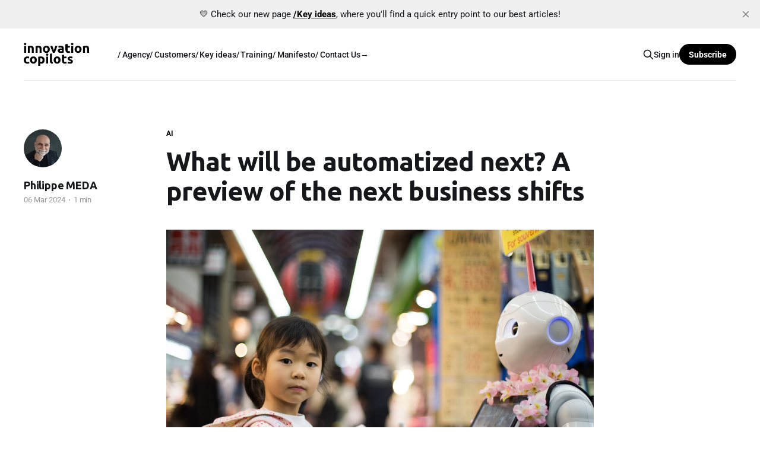

--- FILE ---
content_type: text/html; charset=utf-8
request_url: https://www.icopilots.com/what-will-be-automatized-next/
body_size: 6602
content:
<!DOCTYPE html>
<html lang="en">

<head>
    <meta charset="utf-8">
    <meta name="viewport" content="width=device-width, initial-scale=1">
    <title>What will be automatized next? A preview of the next business shifts</title>
    <link rel="stylesheet" href="https://www.icopilots.com/assets/built/screen.css?v=f5cd48a5fa">

    <link rel="icon" href="https://www.icopilots.com/content/images/size/w256h256/2025/05/android-chrome-512x512.png" type="image/png">
    <link rel="canonical" href="https://www.icopilots.com/what-will-be-automatized-next/">
    <meta name="referrer" content="no-referrer-when-downgrade">
    
    <meta property="og:site_name" content="innovation copilots">
    <meta property="og:type" content="article">
    <meta property="og:title" content="What will be automatized next? A preview of the next business shifts">
    <meta property="og:description" content="I recently stole this chart from a U.S. think tank called the American Enterprise Institute, and it&#x27;s fascinating. The charts essentially compound the price evolution of key consumer goods against inflation for the last +10 years:

Mostly, the American think tank argues that the government is bad as prices">
    <meta property="og:url" content="https://www.icopilots.com/what-will-be-automatized-next/">
    <meta property="og:image" content="https://images.unsplash.com/photo-1507146153580-69a1fe6d8aa1?crop&#x3D;entropy&amp;cs&#x3D;tinysrgb&amp;fit&#x3D;max&amp;fm&#x3D;jpg&amp;ixid&#x3D;M3wxMTc3M3wwfDF8c2VhcmNofDV8fHJvYm90fGVufDB8fHx8MTcwOTc0MDIzOXww&amp;ixlib&#x3D;rb-4.0.3&amp;q&#x3D;80&amp;w&#x3D;2000">
    <meta property="article:published_time" content="2024-03-06T15:59:52.000Z">
    <meta property="article:modified_time" content="2024-03-27T10:34:41.000Z">
    <meta property="article:tag" content="AI">
    
    <meta name="twitter:card" content="summary_large_image">
    <meta name="twitter:title" content="What will be automatized next? A preview of the next business shifts">
    <meta name="twitter:description" content="I recently stole this chart from a U.S. think tank called the American Enterprise Institute, and it&#x27;s fascinating. The charts essentially compound the price evolution of key consumer goods against inflation for the last +10 years:

Mostly, the American think tank argues that the government is bad as prices">
    <meta name="twitter:url" content="https://www.icopilots.com/what-will-be-automatized-next/">
    <meta name="twitter:image" content="https://images.unsplash.com/photo-1507146153580-69a1fe6d8aa1?crop&#x3D;entropy&amp;cs&#x3D;tinysrgb&amp;fit&#x3D;max&amp;fm&#x3D;jpg&amp;ixid&#x3D;M3wxMTc3M3wwfDF8c2VhcmNofDV8fHJvYm90fGVufDB8fHx8MTcwOTc0MDIzOXww&amp;ixlib&#x3D;rb-4.0.3&amp;q&#x3D;80&amp;w&#x3D;2000">
    <meta name="twitter:label1" content="Written by">
    <meta name="twitter:data1" content="Philippe MEDA">
    <meta name="twitter:label2" content="Filed under">
    <meta name="twitter:data2" content="AI">
    <meta property="og:image:width" content="1200">
    <meta property="og:image:height" content="800">
    
    <script type="application/ld+json">
{
    "@context": "https://schema.org",
    "@type": "Article",
    "publisher": {
        "@type": "Organization",
        "name": "innovation copilots",
        "url": "https://www.icopilots.com/",
        "logo": {
            "@type": "ImageObject",
            "url": "https://www.icopilots.com/content/images/2025/05/logo-icopilots-white-bg.gif"
        }
    },
    "author": {
        "@type": "Person",
        "name": "Philippe MEDA",
        "image": {
            "@type": "ImageObject",
            "url": "//www.gravatar.com/avatar/b9700cf330a8a4c57a2c5b16610793ae?s=250&d=mm&r=x",
            "width": 250,
            "height": 250
        },
        "url": "https://www.icopilots.com/author/philippe/",
        "sameAs": [
            "http://www.icopilots.com",
            "https://www.linkedin.com/in/philippe-icopilots"
        ]
    },
    "headline": "What will be automatized next? A preview of the next business shifts",
    "url": "https://www.icopilots.com/what-will-be-automatized-next/",
    "datePublished": "2024-03-06T15:59:52.000Z",
    "dateModified": "2024-03-27T10:34:41.000Z",
    "image": {
        "@type": "ImageObject",
        "url": "https://images.unsplash.com/photo-1507146153580-69a1fe6d8aa1?crop=entropy&cs=tinysrgb&fit=max&fm=jpg&ixid=M3wxMTc3M3wwfDF8c2VhcmNofDV8fHJvYm90fGVufDB8fHx8MTcwOTc0MDIzOXww&ixlib=rb-4.0.3&q=80&w=2000",
        "width": 1200,
        "height": 800
    },
    "keywords": "AI",
    "description": "I recently stole this chart from a U.S. think tank called the American Enterprise Institute, and it&#x27;s fascinating. The charts essentially compound the price evolution of key consumer goods against inflation for the last +10 years:\n\nMostly, the American think tank argues that the government is bad as prices regulated by an American public organization of the federal state are going up (red), and the ones on the free market and deregulated go down (blue) 🙄\n\nI&#x27;m not even going to take the bait and",
    "mainEntityOfPage": "https://www.icopilots.com/what-will-be-automatized-next/"
}
    </script>

    <meta name="generator" content="Ghost 6.7">
    <link rel="alternate" type="application/rss+xml" title="innovation copilots" href="https://www.icopilots.com/rss/">
    <script defer src="https://cdn.jsdelivr.net/ghost/portal@~2.56/umd/portal.min.js" data-i18n="true" data-ghost="https://www.icopilots.com/" data-key="975ea5d83221c3b3062c765452" data-api="https://innovation-copilots.ghost.io/ghost/api/content/" data-locale="en" crossorigin="anonymous"></script><style id="gh-members-styles">.gh-post-upgrade-cta-content,
.gh-post-upgrade-cta {
    display: flex;
    flex-direction: column;
    align-items: center;
    font-family: -apple-system, BlinkMacSystemFont, 'Segoe UI', Roboto, Oxygen, Ubuntu, Cantarell, 'Open Sans', 'Helvetica Neue', sans-serif;
    text-align: center;
    width: 100%;
    color: #ffffff;
    font-size: 16px;
}

.gh-post-upgrade-cta-content {
    border-radius: 8px;
    padding: 40px 4vw;
}

.gh-post-upgrade-cta h2 {
    color: #ffffff;
    font-size: 28px;
    letter-spacing: -0.2px;
    margin: 0;
    padding: 0;
}

.gh-post-upgrade-cta p {
    margin: 20px 0 0;
    padding: 0;
}

.gh-post-upgrade-cta small {
    font-size: 16px;
    letter-spacing: -0.2px;
}

.gh-post-upgrade-cta a {
    color: #ffffff;
    cursor: pointer;
    font-weight: 500;
    box-shadow: none;
    text-decoration: underline;
}

.gh-post-upgrade-cta a:hover {
    color: #ffffff;
    opacity: 0.8;
    box-shadow: none;
    text-decoration: underline;
}

.gh-post-upgrade-cta a.gh-btn {
    display: block;
    background: #ffffff;
    text-decoration: none;
    margin: 28px 0 0;
    padding: 8px 18px;
    border-radius: 4px;
    font-size: 16px;
    font-weight: 600;
}

.gh-post-upgrade-cta a.gh-btn:hover {
    opacity: 0.92;
}</style><script async src="https://js.stripe.com/v3/"></script>
    <script defer src="https://cdn.jsdelivr.net/ghost/sodo-search@~1.8/umd/sodo-search.min.js" data-key="975ea5d83221c3b3062c765452" data-styles="https://cdn.jsdelivr.net/ghost/sodo-search@~1.8/umd/main.css" data-sodo-search="https://innovation-copilots.ghost.io/" data-locale="en" crossorigin="anonymous"></script>
    <script defer src="https://cdn.jsdelivr.net/ghost/announcement-bar@~1.1/umd/announcement-bar.min.js" data-announcement-bar="https://www.icopilots.com/" data-api-url="https://www.icopilots.com/members/api/announcement/" crossorigin="anonymous"></script>
    <link href="https://www.icopilots.com/webmentions/receive/" rel="webmention">
    <script defer src="/public/cards.min.js?v=f5cd48a5fa"></script>
    <link rel="stylesheet" type="text/css" href="/public/cards.min.css?v=f5cd48a5fa">
    <script defer src="/public/member-attribution.min.js?v=f5cd48a5fa"></script>
    <script defer src="/public/ghost-stats.min.js?v=f5cd48a5fa" data-stringify-payload="false" data-datasource="analytics_events" data-storage="localStorage" data-host="https://www.icopilots.com/.ghost/analytics/api/v1/page_hit"  tb_site_uuid="8fa3eb46-8b94-4e7c-85af-c9fe45614239" tb_post_uuid="21619516-c921-4926-a0f5-37c49e289342" tb_post_type="post" tb_member_uuid="undefined" tb_member_status="undefined"></script><style>:root {--ghost-accent-color: #000000;}</style>
    
<link href="https://fonts.googleapis.com/css2?family=Ubuntu:wght@400;700&display=swap" rel="stylesheet">
    <link rel="preconnect" href="https://fonts.bunny.net"><link rel="stylesheet" href="https://fonts.bunny.net/css?family=space-grotesk:700|roboto:400,500,700"><style>:root {--gh-font-heading: Space Grotesk;--gh-font-body: Roboto;}</style>
</head>

<body class="post-template tag-hash-ai tag-hash-automation tag-hash-predictions tag-hash-healthcare gh-font-heading-space-grotesk gh-font-body-roboto is-head-left-logo has-serif-body">
<div class="gh-site">

    <header id="gh-head" class="gh-head gh-outer">
        <div class="gh-head-inner gh-inner">
            <div class="gh-head-brand">
                <div class="gh-head-brand-wrapper">
                    
                    <a class="gh-head-logo" href="https://www.icopilots.com">
                            <img src="https://www.icopilots.com/content/images/2025/05/logo-icopilots-white-bg.gif" alt="innovation copilots">
                    </a>
                    
                </div>
                <button class="gh-search gh-icon-btn" aria-label="Search this site" data-ghost-search><svg xmlns="http://www.w3.org/2000/svg" fill="none" viewBox="0 0 24 24" stroke="currentColor" stroke-width="2" width="20" height="20"><path stroke-linecap="round" stroke-linejoin="round" d="M21 21l-6-6m2-5a7 7 0 11-14 0 7 7 0 0114 0z"></path></svg></button>
                <button class="gh-burger" aria-label="Toggle menu"></button>
            </div>

            <nav class="gh-head-menu">
                <ul class="nav">
    <li class="nav-agency"><a href="https://www.icopilots.com/what-we-do-icopilots/">/ Agency</a></li>
    <li class="nav-customers"><a href="https://www.icopilots.com/missions/">/ Customers</a></li>
    <li class="nav-key-ideas"><a href="https://www.icopilots.com/start-here/">/ Key ideas</a></li>
    <li class="nav-training"><a href="https://www.icopilots.com/web-school/">/ Training</a></li>
    <li class="nav-manifesto"><a href="https://www.icopilots.com/manifesto/">/ Manifesto</a></li>
    <li class="nav-contact-us"><a href="mailto:contact@icopilots.com">/ Contact Us→</a></li>
</ul>

            </nav>

            <div class="gh-head-actions">
                    <button class="gh-search gh-icon-btn" aria-label="Search this site" data-ghost-search><svg xmlns="http://www.w3.org/2000/svg" fill="none" viewBox="0 0 24 24" stroke="currentColor" stroke-width="2" width="20" height="20"><path stroke-linecap="round" stroke-linejoin="round" d="M21 21l-6-6m2-5a7 7 0 11-14 0 7 7 0 0114 0z"></path></svg></button>
                    <div class="gh-head-members">
                                <a class="gh-head-link" href="#/portal/signin" data-portal="signin">Sign in</a>
                                <a class="gh-head-btn gh-btn gh-primary-btn" href="#/portal/signup" data-portal="signup">Subscribe</a>
                    </div>
            </div>
        </div>
    </header>

    
<main class="gh-main">
        <article class="gh-article post tag-hash-ai tag-hash-automation tag-hash-predictions tag-hash-healthcare featured">

            <header class="gh-article-header gh-canvas">
                    <a class="gh-article-tag" href="https://www.icopilots.com/tag/hash-ai/">AI</a>

                <h1 class="gh-article-title">What will be automatized next? A preview of the next business shifts</h1>


                    <aside class="gh-article-sidebar">

        <div class="gh-author-image-list instapaper_ignore">
                <a class="gh-author-image" href="/author/philippe/">
                        <img src="//www.gravatar.com/avatar/b9700cf330a8a4c57a2c5b16610793ae?s&#x3D;250&amp;d&#x3D;mm&amp;r&#x3D;x" alt="Philippe MEDA">
                </a>
        </div>

        <div class="gh-author-name-list">
                <h4 class="gh-author-name">
                    <a href="/author/philippe/">Philippe MEDA</a>
                </h4>
                
        </div>

        <div class="gh-article-meta">
            <div class="gh-article-meta-inner">
                <time class="gh-article-date" datetime="2024-03-06">06 Mar 2024</time>
                    <span class="gh-article-meta-sep"></span>
                    <span class="gh-article-length">1 min</span>
            </div>
        </div>

    </aside>

                    <figure class="gh-article-image">
        <img
            srcset="https://images.unsplash.com/photo-1507146153580-69a1fe6d8aa1?crop&#x3D;entropy&amp;cs&#x3D;tinysrgb&amp;fit&#x3D;max&amp;fm&#x3D;jpg&amp;ixid&#x3D;M3wxMTc3M3wwfDF8c2VhcmNofDV8fHJvYm90fGVufDB8fHx8MTcwOTc0MDIzOXww&amp;ixlib&#x3D;rb-4.0.3&amp;q&#x3D;80&amp;w&#x3D;300 300w,
                    https://images.unsplash.com/photo-1507146153580-69a1fe6d8aa1?crop&#x3D;entropy&amp;cs&#x3D;tinysrgb&amp;fit&#x3D;max&amp;fm&#x3D;jpg&amp;ixid&#x3D;M3wxMTc3M3wwfDF8c2VhcmNofDV8fHJvYm90fGVufDB8fHx8MTcwOTc0MDIzOXww&amp;ixlib&#x3D;rb-4.0.3&amp;q&#x3D;80&amp;w&#x3D;720 720w,
                    https://images.unsplash.com/photo-1507146153580-69a1fe6d8aa1?crop&#x3D;entropy&amp;cs&#x3D;tinysrgb&amp;fit&#x3D;max&amp;fm&#x3D;jpg&amp;ixid&#x3D;M3wxMTc3M3wwfDF8c2VhcmNofDV8fHJvYm90fGVufDB8fHx8MTcwOTc0MDIzOXww&amp;ixlib&#x3D;rb-4.0.3&amp;q&#x3D;80&amp;w&#x3D;960 960w,
                    https://images.unsplash.com/photo-1507146153580-69a1fe6d8aa1?crop&#x3D;entropy&amp;cs&#x3D;tinysrgb&amp;fit&#x3D;max&amp;fm&#x3D;jpg&amp;ixid&#x3D;M3wxMTc3M3wwfDF8c2VhcmNofDV8fHJvYm90fGVufDB8fHx8MTcwOTc0MDIzOXww&amp;ixlib&#x3D;rb-4.0.3&amp;q&#x3D;80&amp;w&#x3D;1200 1200w,
                    https://images.unsplash.com/photo-1507146153580-69a1fe6d8aa1?crop&#x3D;entropy&amp;cs&#x3D;tinysrgb&amp;fit&#x3D;max&amp;fm&#x3D;jpg&amp;ixid&#x3D;M3wxMTc3M3wwfDF8c2VhcmNofDV8fHJvYm90fGVufDB8fHx8MTcwOTc0MDIzOXww&amp;ixlib&#x3D;rb-4.0.3&amp;q&#x3D;80&amp;w&#x3D;2000 2000w"
            sizes="(max-width: 1200px) 100vw, 1200px"
            src="https://images.unsplash.com/photo-1507146153580-69a1fe6d8aa1?crop&#x3D;entropy&amp;cs&#x3D;tinysrgb&amp;fit&#x3D;max&amp;fm&#x3D;jpg&amp;ixid&#x3D;M3wxMTc3M3wwfDF8c2VhcmNofDV8fHJvYm90fGVufDB8fHx8MTcwOTc0MDIzOXww&amp;ixlib&#x3D;rb-4.0.3&amp;q&#x3D;80&amp;w&#x3D;1200"
            alt="What will be automatized next? A preview of the next business shifts"
        >
            <figcaption><span style="white-space: pre-wrap;">Photo by </span><a href="https://unsplash.com/@askkell?utm_source=ghost&amp;utm_medium=referral&amp;utm_campaign=api-credit"><span style="white-space: pre-wrap;">Andy Kelly</span></a><span style="white-space: pre-wrap;"> / </span><a href="https://unsplash.com/?utm_source=ghost&amp;utm_medium=referral&amp;utm_campaign=api-credit"><span style="white-space: pre-wrap;">Unsplash</span></a></figcaption>
    </figure>
            </header>

            <section class="gh-content gh-canvas">
                <p>I recently <a href="https://www.aei.org/carpe-diem/chart-of-the-day-or-century-8/?ref=icopilots.com" rel="noreferrer">stole</a> this chart from a U.S. think tank called the American Enterprise Institute, and it's fascinating. The charts essentially compound the price evolution of key consumer goods against inflation for the last +10 years:</p><figure class="kg-card kg-image-card kg-card-hascaption"><img src="https://www.icopilots.com/content/images/2024/03/price-chnages-selected-us-consumer-goods.png" class="kg-image" alt="" loading="lazy" width="1320" height="1424" srcset="https://www.icopilots.com/content/images/size/w600/2024/03/price-chnages-selected-us-consumer-goods.png 600w, https://www.icopilots.com/content/images/size/w1000/2024/03/price-chnages-selected-us-consumer-goods.png 1000w, https://www.icopilots.com/content/images/2024/03/price-chnages-selected-us-consumer-goods.png 1320w" sizes="(min-width: 720px) 720px"><figcaption><b><strong style="white-space: pre-wrap;">Blue</strong></b><span style="white-space: pre-wrap;">&nbsp;= prices subject to free-market forces.&nbsp;</span><b><strong style="white-space: pre-wrap;">Red</strong></b><span style="white-space: pre-wrap;">&nbsp;= prices subject to government regulation. (Food and beverages are debatable either way.)</span></figcaption></figure><p>Mostly, the American think tank argues that the government is bad as prices regulated by an American public organization of the federal state are going up (red), and the ones on the free market and deregulated go down (blue) 🙄</p><p><em>I'm not even going to take the bait and discuss how private companies in the U.S. have fully gamed governmental regulations, which means that this chart probably mostly explains how Europe is (still) better at having functional regulations... If in doubt, check our hospital costs or the price of a monthly high-speed internet connection vs. the U.S.</em></p><p>But this is not what I find fascinating with the chart. </p><p>What I find interesting is that <strong>you can safely bet that all 'red lines' goods show you the sectors that will be impacted first and with the highest economic leverage by AI and automation in the next decade.</strong></p><p>More than automotive, construction, or IT.  </p><p>And remember that <a href="https://www.icopilots.com/amazon-healthcare-in-europe/" rel="noreferrer">most GAFAMs are already quite aware</a> ...</p>
            </section>

        </article>

                <div class="gh-read-next gh-canvas">
                <section class="gh-pagehead">
                    <h4 class="gh-pagehead-title">Read next</h4>
                </section>

                <div class="gh-topic gh-topic-grid">
                    <div class="gh-topic-content">
                            <article class="gh-card post">
    <a class="gh-card-link" href="/chatgpt-is-making-brand-personality-a-hard-science-are-you-ready/">
            <figure class="gh-card-image">
                <img
                    srcset="/content/images/size/w300/2025/11/5-1_X_Thread_Card_05_V2.webp 300w,
                            /content/images/size/w720/2025/11/5-1_X_Thread_Card_05_V2.webp 720w,
                            /content/images/size/w960/2025/11/5-1_X_Thread_Card_05_V2.webp 960w,
                            /content/images/size/w1200/2025/11/5-1_X_Thread_Card_05_V2.webp 1200w,
                            /content/images/size/w2000/2025/11/5-1_X_Thread_Card_05_V2.webp 2000w"
                    sizes="(max-width: 1200px) 100vw, 1200px"
                    src="/content/images/size/w720/2025/11/5-1_X_Thread_Card_05_V2.webp"
                    alt="ChatGPT is making Brand Personality a hard science. Are you ready?"
                >
            </figure>

        <div class="gh-card-wrapper">
            <header class="gh-card-header">
                <h3 class="gh-card-title">ChatGPT is making Brand Personality a hard science. Are you ready?</h3>
            </header>

                    <div class="gh-card-excerpt">One weird change that LLMs are introducing to the world is a technology with mood settings.

Until now, there have been elements of &#39;emotional&#39; technology, such as designing objects with warm, fluffy materials and colors, or skeuomorphic digital interfaces. The poster child of this is probably the absurdly</div>

            <footer class="gh-card-footer">
                <span class="gh-card-author">Philippe MEDA</span>
                <time class="gh-card-date" datetime="2025-11-13">13 Nov 2025</time>
            </footer>
        </div>
    </a>
</article>                            <article class="gh-card post featured">
    <a class="gh-card-link" href="/the-ai-bubble-discussion/">
            <figure class="gh-card-image">
                <img
                    srcset="https://images.unsplash.com/photo-1727434032792-c7ef921ae086?crop&#x3D;entropy&amp;cs&#x3D;tinysrgb&amp;fit&#x3D;max&amp;fm&#x3D;jpg&amp;ixid&#x3D;M3wxMTc3M3wwfDF8c2VhcmNofDEyfHxBSXxlbnwwfHx8fDE3NjI5MjkwNzF8MA&amp;ixlib&#x3D;rb-4.1.0&amp;q&#x3D;80&amp;w&#x3D;300 300w,
                            https://images.unsplash.com/photo-1727434032792-c7ef921ae086?crop&#x3D;entropy&amp;cs&#x3D;tinysrgb&amp;fit&#x3D;max&amp;fm&#x3D;jpg&amp;ixid&#x3D;M3wxMTc3M3wwfDF8c2VhcmNofDEyfHxBSXxlbnwwfHx8fDE3NjI5MjkwNzF8MA&amp;ixlib&#x3D;rb-4.1.0&amp;q&#x3D;80&amp;w&#x3D;720 720w,
                            https://images.unsplash.com/photo-1727434032792-c7ef921ae086?crop&#x3D;entropy&amp;cs&#x3D;tinysrgb&amp;fit&#x3D;max&amp;fm&#x3D;jpg&amp;ixid&#x3D;M3wxMTc3M3wwfDF8c2VhcmNofDEyfHxBSXxlbnwwfHx8fDE3NjI5MjkwNzF8MA&amp;ixlib&#x3D;rb-4.1.0&amp;q&#x3D;80&amp;w&#x3D;960 960w,
                            https://images.unsplash.com/photo-1727434032792-c7ef921ae086?crop&#x3D;entropy&amp;cs&#x3D;tinysrgb&amp;fit&#x3D;max&amp;fm&#x3D;jpg&amp;ixid&#x3D;M3wxMTc3M3wwfDF8c2VhcmNofDEyfHxBSXxlbnwwfHx8fDE3NjI5MjkwNzF8MA&amp;ixlib&#x3D;rb-4.1.0&amp;q&#x3D;80&amp;w&#x3D;1200 1200w,
                            https://images.unsplash.com/photo-1727434032792-c7ef921ae086?crop&#x3D;entropy&amp;cs&#x3D;tinysrgb&amp;fit&#x3D;max&amp;fm&#x3D;jpg&amp;ixid&#x3D;M3wxMTc3M3wwfDF8c2VhcmNofDEyfHxBSXxlbnwwfHx8fDE3NjI5MjkwNzF8MA&amp;ixlib&#x3D;rb-4.1.0&amp;q&#x3D;80&amp;w&#x3D;2000 2000w"
                    sizes="(max-width: 1200px) 100vw, 1200px"
                    src="https://images.unsplash.com/photo-1727434032792-c7ef921ae086?crop&#x3D;entropy&amp;cs&#x3D;tinysrgb&amp;fit&#x3D;max&amp;fm&#x3D;jpg&amp;ixid&#x3D;M3wxMTc3M3wwfDF8c2VhcmNofDEyfHxBSXxlbnwwfHx8fDE3NjI5MjkwNzF8MA&amp;ixlib&#x3D;rb-4.1.0&amp;q&#x3D;80&amp;w&#x3D;720"
                    alt="🟢 The AI bubble discussion..."
                >
            </figure>

        <div class="gh-card-wrapper">
            <header class="gh-card-header">
                <h3 class="gh-card-title">🟢 The AI bubble discussion...</h3>
            </header>

                    <div class="gh-card-excerpt">This week, let me put a quick nail in the &#39;bubble&#39; discussion about AI. Being quite the cautious sceptic, I am about tech and know the usual hype curve perfectly well, so I don&#39;t think AI is going away anytime soon...</div>

            <footer class="gh-card-footer">
                <span class="gh-card-author">Philippe MEDA</span>
                <time class="gh-card-date" datetime="2025-11-12">12 Nov 2025</time>
            </footer>
        </div>
    </a>
</article>                            <article class="gh-card post">
    <a class="gh-card-link" href="/no-nobel-economists-still-havent-cracked-down-on-how-to-innovate/">
            <figure class="gh-card-image">
                <img
                    srcset="https://images.unsplash.com/photo-1618044733300-9472054094ee?crop&#x3D;entropy&amp;cs&#x3D;tinysrgb&amp;fit&#x3D;max&amp;fm&#x3D;jpg&amp;ixid&#x3D;M3wxMTc3M3wwfDF8c2VhcmNofDJ8fGVjb25vbXl8ZW58MHx8fHwxNzYxODk4NTIzfDA&amp;ixlib&#x3D;rb-4.1.0&amp;q&#x3D;80&amp;w&#x3D;300 300w,
                            https://images.unsplash.com/photo-1618044733300-9472054094ee?crop&#x3D;entropy&amp;cs&#x3D;tinysrgb&amp;fit&#x3D;max&amp;fm&#x3D;jpg&amp;ixid&#x3D;M3wxMTc3M3wwfDF8c2VhcmNofDJ8fGVjb25vbXl8ZW58MHx8fHwxNzYxODk4NTIzfDA&amp;ixlib&#x3D;rb-4.1.0&amp;q&#x3D;80&amp;w&#x3D;720 720w,
                            https://images.unsplash.com/photo-1618044733300-9472054094ee?crop&#x3D;entropy&amp;cs&#x3D;tinysrgb&amp;fit&#x3D;max&amp;fm&#x3D;jpg&amp;ixid&#x3D;M3wxMTc3M3wwfDF8c2VhcmNofDJ8fGVjb25vbXl8ZW58MHx8fHwxNzYxODk4NTIzfDA&amp;ixlib&#x3D;rb-4.1.0&amp;q&#x3D;80&amp;w&#x3D;960 960w,
                            https://images.unsplash.com/photo-1618044733300-9472054094ee?crop&#x3D;entropy&amp;cs&#x3D;tinysrgb&amp;fit&#x3D;max&amp;fm&#x3D;jpg&amp;ixid&#x3D;M3wxMTc3M3wwfDF8c2VhcmNofDJ8fGVjb25vbXl8ZW58MHx8fHwxNzYxODk4NTIzfDA&amp;ixlib&#x3D;rb-4.1.0&amp;q&#x3D;80&amp;w&#x3D;1200 1200w,
                            https://images.unsplash.com/photo-1618044733300-9472054094ee?crop&#x3D;entropy&amp;cs&#x3D;tinysrgb&amp;fit&#x3D;max&amp;fm&#x3D;jpg&amp;ixid&#x3D;M3wxMTc3M3wwfDF8c2VhcmNofDJ8fGVjb25vbXl8ZW58MHx8fHwxNzYxODk4NTIzfDA&amp;ixlib&#x3D;rb-4.1.0&amp;q&#x3D;80&amp;w&#x3D;2000 2000w"
                    sizes="(max-width: 1200px) 100vw, 1200px"
                    src="https://images.unsplash.com/photo-1618044733300-9472054094ee?crop&#x3D;entropy&amp;cs&#x3D;tinysrgb&amp;fit&#x3D;max&amp;fm&#x3D;jpg&amp;ixid&#x3D;M3wxMTc3M3wwfDF8c2VhcmNofDJ8fGVjb25vbXl8ZW58MHx8fHwxNzYxODk4NTIzfDA&amp;ixlib&#x3D;rb-4.1.0&amp;q&#x3D;80&amp;w&#x3D;720"
                    alt="No, Nobel economists still haven&#x27;t cracked down on how to innovate"
                >
            </figure>

        <div class="gh-card-wrapper">
            <header class="gh-card-header">
                <h3 class="gh-card-title">No, Nobel economists still haven&#x27;t cracked down on how to innovate</h3>
            </header>

                    <div class="gh-card-excerpt">Philippe Aghion and Peter Howitt, recent Nobel Prize winners in economics, will end up shaping how European governments think about innovation for the next decades. And that&#39;s not good news.</div>

            <footer class="gh-card-footer">
                <span class="gh-card-author">Philippe MEDA</span>
                <time class="gh-card-date" datetime="2025-10-31">31 Oct 2025</time>
            </footer>
        </div>
    </a>
</article>                    </div>
                </div>
            </div>

        </main>

    <footer class="gh-foot gh-outer">
        <div class="gh-foot-inner gh-inner">
                <section class="gh-subscribe">
                    <h3 class="gh-subscribe-title">Subscribe to innovation copilots</h3>
                        <div class="gh-subscribe-description">Your weekly edge to level up your innovation vision</div>
                    <button class="gh-subscribe-btn gh-btn" data-portal="signup"><svg width="20" height="20" viewBox="0 0 20 20" fill="none" stroke="currentColor" xmlns="http://www.w3.org/2000/svg">
    <path d="M3.33332 3.33334H16.6667C17.5833 3.33334 18.3333 4.08334 18.3333 5.00001V15C18.3333 15.9167 17.5833 16.6667 16.6667 16.6667H3.33332C2.41666 16.6667 1.66666 15.9167 1.66666 15V5.00001C1.66666 4.08334 2.41666 3.33334 3.33332 3.33334Z" stroke-width="1.5" stroke-linecap="round" stroke-linejoin="round"/>
    <path d="M18.3333 5L9.99999 10.8333L1.66666 5" stroke-width="1.5" stroke-linecap="round" stroke-linejoin="round"/>
</svg> Subscribe now</button>
                </section>

            <nav class="gh-foot-menu">
                <ul class="nav">
    <li class="nav-ai"><a href="https://www.icopilots.com/tag/hash-ai/">#AI</a></li>
    <li class="nav-culture"><a href="https://www.icopilots.com/tag/leadership/">#Culture</a></li>
    <li class="nav-hot-takes"><a href="https://www.icopilots.com/tag/opinion/">#Hot Takes</a></li>
    <li class="nav-newsletter"><a href="https://www.icopilots.com/tag/newsletter/">#Newsletter</a></li>
    <li class="nav-strategy"><a href="https://www.icopilots.com/tag/strategy/">#Strategy</a></li>
    <li class="nav-toolbox"><a href="https://www.icopilots.com/tag/toolbox/">#Toolbox</a></li>
    <li class="nav-weak-signals"><a href="https://www.icopilots.com/tag/mindset/">#Weak Signals</a></li>
    <li class="nav-micro-interviews"><a href="https://www.icopilots.com/micro-interviews/">/ micro Interviews</a></li>
    <li class="nav-terms-and-conditions-of-use"><a href="https://www.icopilots.com/terms-and-conditions-of-use/">Terms and Conditions of Use</a></li>
</ul>

            </nav>

            <div class="gh-copyright">
                    Crafting innovation strategies for Europe&#x27;s current and future market leaders.
            </div>
        </div>
    </footer>

</div>

    <div class="pswp" tabindex="-1" role="dialog" aria-hidden="true">
    <div class="pswp__bg"></div>

    <div class="pswp__scroll-wrap">
        <div class="pswp__container">
            <div class="pswp__item"></div>
            <div class="pswp__item"></div>
            <div class="pswp__item"></div>
        </div>

        <div class="pswp__ui pswp__ui--hidden">
            <div class="pswp__top-bar">
                <div class="pswp__counter"></div>

                <button class="pswp__button pswp__button--close" title="Close (Esc)"></button>
                <button class="pswp__button pswp__button--share" title="Share"></button>
                <button class="pswp__button pswp__button--fs" title="Toggle fullscreen"></button>
                <button class="pswp__button pswp__button--zoom" title="Zoom in/out"></button>

                <div class="pswp__preloader">
                    <div class="pswp__preloader__icn">
                        <div class="pswp__preloader__cut">
                            <div class="pswp__preloader__donut"></div>
                        </div>
                    </div>
                </div>
            </div>

            <div class="pswp__share-modal pswp__share-modal--hidden pswp__single-tap">
                <div class="pswp__share-tooltip"></div>
            </div>

            <button class="pswp__button pswp__button--arrow--left" title="Previous (arrow left)"></button>
            <button class="pswp__button pswp__button--arrow--right" title="Next (arrow right)"></button>

            <div class="pswp__caption">
                <div class="pswp__caption__center"></div>
            </div>
        </div>
    </div>
</div>
<script src="https://www.icopilots.com/assets/built/main.min.js?v=f5cd48a5fa"></script>

<style>
    h1, h2, h3, h4, h5, h6 {
        font-family: 'Ubuntu', sans-serif;
    }
</style>

</body>

</html>
